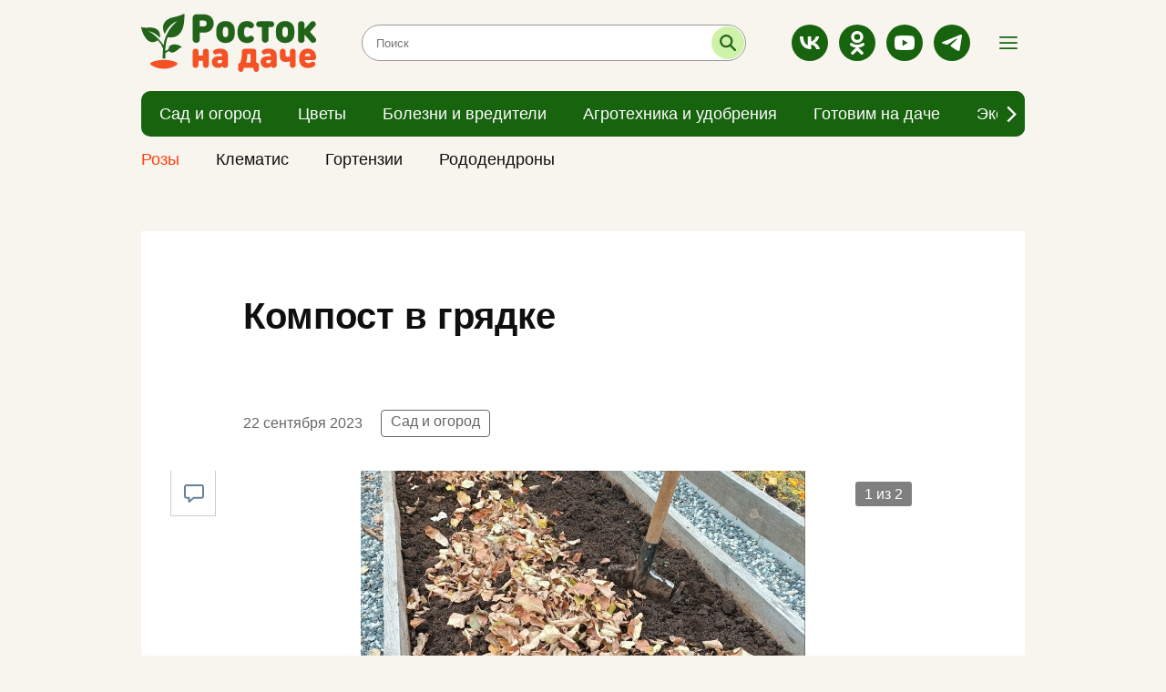

--- FILE ---
content_type: text/html; charset=utf-8
request_url: https://rostoknadache.ru/news/1200
body_size: 5725
content:
<!DOCTYPE html><html lang="ru"><head><meta charset="UTF-8" /><meta content="origin" name="referrer" /><meta content="width=device-width, user-scalable=no" name="viewport" /><meta content="#e62626" name="msapplication-TileColor" /><meta content="#FFFFFF" name="theme-color" /><meta content="ru_RU" property="og:locale" /><meta content="website" property="og:type" /><link color="#e62626" href="https://assets.rostoknadache.ru/packs/media/images/site/favicon/safari-pinned-tab-5bbc1b4939d4baf8ccc7ffa3c6d6e486.svg" rel="mask-icon" /><link crossorigin="" href="https://media.rostoknadache.ru/" rel="preconnect" /><link crossorigin="" href="//code.createjs.com" rel="preconnect" /><link crossorigin="" href="//mc.yandex.ru" rel="preconnect" /><link crossorigin="" href="//yastatic.net" rel="preconnect" /><link href="/site.webmanifest" rel="manifest" /><link rel="apple-touch-icon-precomposed" type="image/png" href="https://assets.rostoknadache.ru/packs/media/images/site/favicon/apple-touch-icon-9f3e77b8fbaf36cf94816136fcf88bf1.png" sizes="180x180" /><link rel="icon" type="image/png" href="https://assets.rostoknadache.ru/packs/media/images/site/favicon/android-chrome-192x192-2807b8245f741b654196324a5a7cf912.png" sizes="192x192" /><link rel="icon" type="image/png" href="https://assets.rostoknadache.ru/packs/media/images/site/favicon/favicon-120x120-d7fed8727b1622ff8f8b518ad15fa169.png" sizes="120x120" /><link rel="icon" type="image/png" href="https://assets.rostoknadache.ru/packs/media/images/site/favicon/favicon-32x32-f8c3faf97d6b5739b9ceafae71e92f45.png" sizes="32x32" /><link rel="icon" type="image/png" href="https://assets.rostoknadache.ru/packs/media/images/site/favicon/favicon-16x16-ef57a2dbaccebb82674d30f42c5c8d89.png" sizes="16x16" /><link rel="icon" type="image/svg" href="https://assets.rostoknadache.ru/packs/media/images/site/favicon/favicon-8d91e4e201b6e2168f260e5d8c7c4f6e.svg" /><link rel="apple-touch-icon" type="image/png" href="https://assets.rostoknadache.ru/packs/media/images/site/favicon/apple-touch-icon-9f3e77b8fbaf36cf94816136fcf88bf1.png" sizes="180x180" /><link rel="apple-touch-icon" type="image/png" href="https://assets.rostoknadache.ru/packs/media/images/site/favicon/apple-touch-icon-57x57-abb88ea76de4fbad1816b598a6401dcf.png" sizes="57x57" /><link rel="apple-touch-icon" type="image/png" href="https://assets.rostoknadache.ru/packs/media/images/site/favicon/apple-touch-icon-114x114-9b7eefb7f729660125e661d25db219b7.png" sizes="114x114" /><link rel="apple-touch-icon" type="image/png" href="https://assets.rostoknadache.ru/packs/media/images/site/favicon/apple-touch-icon-144x144-424eaaa8d26d363f5213fa04ff83cf43.png" sizes="144x144" /><meta name="csrf-param" content="authenticity_token" />
<meta name="csrf-token" content="qmRQA10jetZuE/3reTIWC32PtRdUkyXwXa+WHYWEj/oefxzKwo2HVvmF7N8qdg2VqXads9iyELvZmqsW3+6ryg==" /><title>Компост в грядке</title>
<link rel="canonical" href="https://rostoknadache.ru/news/1200">
<meta property="og:title" content="Компост в грядке">
<meta property="og:type" content="article">
<meta property="og:url" content="https://rostoknadache.ru/news/1200">
<meta property="og:image" content="https://media.rostoknadache.ru/attachments/istochnik/publications/0/1200/large_1695367537-e36cee99f1.jpeg">
<meta name="twitter:title" content="Компост в грядке">
<meta name="twitter:card" content="summary">
<meta name="twitter:image" content="https://media.rostoknadache.ru/attachments/istochnik/publications/0/1200/large_1695367537-e36cee99f1.jpeg">
<meta name="publish-date" content="2023-09-22T04:00:00+03:00"><link rel="alternate" type="application/rss+xml" title="RSS" href="/rss/all" /><link rel="preload" href="https://assets.rostoknadache.ru/packs/css/site-514663fd.css" as="style" type="text/css"><link rel="preload" href="https://assets.rostoknadache.ru/packs/js/site-deb578fad1d654100a7b.js" as="script" type="text/javascript"><link rel="stylesheet" media="all" href="https://assets.rostoknadache.ru/packs/css/site-514663fd.css" /></head><body><script>window.ym_id = 89471716;

(function (m, e, t, r, i, k, a) {
    m[i] = m[i] || function () {
        (m[i].a = m[i].a || []).push(arguments)
    };
    m[i].l = 1 * new Date();
    k = e.createElement(t), a = e.getElementsByTagName(t)[0], k.async = 1, k.src = r, a.parentNode.insertBefore(k, a)
})
(window, document, "script", "https://mc.yandex.ru/metrika/tag.js", "ym");

ym(89471716, "init", {
    trackLinks: true,
    accurateTrackBounce: true
});</script><noscript><div><img alt="" src="https://mc.yandex.ru/watch/89471716" style="position:absolute; left:-9999px;" /></div></noscript><header data-controller="header"><div id="header"><div class="d-md-none" id="mobile-panel-fixed"><div class="container"><div class="row _content-mobile"><a class="_search"><div class="icon-search green" href="/search"></div></a><a class="_logo" href="/"><img src="https://assets.rostoknadache.ru/packs/media/images/site/logo-8d33b4cb9f148748cf68af3ea7543b31.svg" /></a><div class="_menu icon-menu green" data-action="click-&gt;header#showMenuBread"></div><div class="_menu icon-close green" data-action="click-&gt;header#closeMenu"></div></div></div></div><div class="d-none d-md-block" id="desktop-panel-fixed"><div class="container"><div class="_content"><a class="_logo" href="/"><img alt="" src="https://assets.rostoknadache.ru/packs/media/images/site/logo-8d33b4cb9f148748cf68af3ea7543b31.svg" /></a><div class="_search"><form action="/search" method="get"><input autocomplete="off" class="empty" id="search-text" name="q" placeholder="Поиск" type="text" /><button id="search-submit" title="Искать"></button></form></div><div class="_socialbox"><div class="__socialbox"><a class="icon-vk white" href="https://vk.com/rostok_dacha_i_sad" rel="nofollow noopener" target="_blank"></a><a class="icon-ok white" href="https://ok.ru/group/57838035664982" rel="nofollow noopener" target="_blank"></a><a class="icon-youtube white" href="https://www.youtube.com/channel/UC-thnuUscoEZx2N9ZYE4v6Q" rel="nofollow noopener" target="_blank"></a><a class="icon-telegram white" href="https://t.me/Rostok777" rel="nofollow noopener" target="_blank"></a></div></div><div class="_menu icon-menu green" data-action="click-&gt;header#showMenuBread"></div><div class="_menu icon-close green" data-action="click-&gt;header#closeMenu"></div></div></div><div class="container container-menu"><div class="row"><div class="col"><div class="__header-navigation" data-controller="header--navigation" data-menu-type="0"><div class="_button-prev icon-arrow-prev dark" data-action="click-&gt;header--navigation#prev" data-target="header--navigation.prevButton"></div><div class="_button-next icon-arrow-next dark" data-action="click-&gt;header--navigation#next" data-target="header--navigation.nextButton"></div><div class="_view" data-target="header--navigation.view"><div class="_menu-item"><a href="/news/sad-i-ogorod"><div class="_menu-item-name">Сад и огород</div></a></div><div class="_menu-item"><a href="/news/flowers"><div class="_menu-item-name">Цветы</div></a></div><div class="_menu-item"><a href="/news/bolezni-i-vrediteli"><div class="_menu-item-name">Болезни и вредители</div></a></div><div class="_menu-item"><a href="/news/agrotekhnika-i-udobreniya"><div class="_menu-item-name">Агротехника и удобрения</div></a></div><div class="_menu-item"><a href="/news/gotovim-na-dache"><div class="_menu-item-name">Готовим на даче</div></a></div><div class="_menu-item"><a href="/news/ekspert-proyekta"><div class="_menu-item-name">Эксперт проекта</div></a></div></div></div></div></div></div><div class="container container-menu" data-menu-type="1"><div class="row"><div class="col"><div class="__header-navigation" data-controller="header--navigation" data-menu-type="1"><div class="_button-prev icon-arrow-prev dark" data-action="click-&gt;header--navigation#prev" data-target="header--navigation.prevButton"></div><div class="_button-next icon-arrow-next dark" data-action="click-&gt;header--navigation#next" data-target="header--navigation.nextButton"></div><div class="_view" data-target="header--navigation.view"><div class="_menu-item"><a href="/news/rozy"><div class="_menu-item-name">Розы</div></a></div><div class="_menu-item"><a href="/news/clematis"><div class="_menu-item-name">Клематис</div></a></div><div class="_menu-item"><a href="/news/gortenzii"><div class="_menu-item-name">Гортензии</div></a></div><div class="_menu-item"><a href="/news/rododendrony"><div class="_menu-item-name">Рододендроны</div></a></div></div></div></div></div></div></div><div class="__header--menu"><div class="container"><div class="row _menu_items"><div class="_menu-item col-24 col-sm-12 col-md-8"><a href="/news/rozy"><div class="_menu-item-name" style="color: #ff410d;">Розы</div></a></div><div class="_menu-item col-24 col-sm-12 col-md-8"><a href="/news/sad-i-ogorod"><div class="_menu-item-name">Сад и огород</div></a></div><div class="_menu-item col-24 col-sm-12 col-md-8"><a href="/news/flowers"><div class="_menu-item-name">Цветы</div></a></div><div class="_menu-item col-24 col-sm-12 col-md-8"><a href="/news/bolezni-i-vrediteli"><div class="_menu-item-name">Болезни и вредители</div></a></div><div class="_menu-item col-24 col-sm-12 col-md-8"><a href="/news/agrotekhnika-i-udobreniya"><div class="_menu-item-name">Агротехника и удобрения</div></a></div><div class="_menu-item col-24 col-sm-12 col-md-8"><a href="/news/gotovim-na-dache"><div class="_menu-item-name">Готовим на даче</div></a></div><div class="_menu-item col-24 col-sm-12 col-md-8"><a href="/news/ekspert-proyekta"><div class="_menu-item-name">Эксперт проекта</div></a></div></div><div class="_line"></div><div class="row"><div class="col-24 col-md-16"><div class="row"><div class="_menu-item col-24 col-sm-12"><a href="/pages/partners"><div class="_menu-item-name">Рекламодателям</div></a></div><div class="_menu-item col-24 col-sm-12"><a href="/pages/information"><div class="_menu-item-name">Правовая информация</div></a></div><div class="_menu-item col-24 col-sm-12"><a href="/pages/agreement"><div class="_menu-item-name">Пользовательское соглашение</div></a></div><div class="_menu-item col-24 col-sm-12"><a href="/pages/comments"><div class="_menu-item-name">Публикация комментариев</div></a></div></div></div><div class="col-24 col-md-8 _menu-socialbox"><div class="__socialbox"><a class="icon-vk white" href="https://vk.com/rostok_dacha_i_sad" rel="nofollow noopener" target="_blank"></a><a class="icon-ok white" href="https://ok.ru/group/57838035664982" rel="nofollow noopener" target="_blank"></a><a class="icon-youtube white" href="https://www.youtube.com/channel/UC-thnuUscoEZx2N9ZYE4v6Q" rel="nofollow noopener" target="_blank"></a><a class="icon-telegram white" href="https://t.me/Rostok777" rel="nofollow noopener" target="_blank"></a></div></div></div></div></div></div></header><div class="main-wrapper"><main class="pb-md-4"><div class="article-wrapper mt-0 mt-md-4 mt-lg-0"><div class="container"><div class="row"><div class="article col-xl-18 mt-md-4" data-controller="article-fancybox" itemscope="" itemtype="http://schema.org/NewsArticle"><div class="article__meta"><link href="https://rostoknadache.ru/news/1200" itemprop="mainEntityOfPage url" /><meta content="Компост в грядке" itemprop="headline name" /><meta content="" itemprop="description" /><meta content="2023-09-22T04:00:00+03:00" itemprop="datePublished" /><meta content="2023-09-22T10:25:53+03:00" itemprop="dateModified" /><figure itemprop="image" itemscope="" itemtype="https://schema.org/ImageObject"><link href="https://media.rostoknadache.ru/attachments/istochnik/publications/0/1200/large_1695367537-e36cee99f1.jpeg" itemprop="url image" /></figure><figure itemprop="image" itemscope="" itemtype="https://schema.org/ImageObject"><link href="https://media.rostoknadache.ru/attachments/istochnik/publications/0/1200/photo/thumb_1695367543-319ab732e1.jpeg" itemprop="url image" /></figure><meta content="Сад и огород" itemprop="keywords" /></div><div class="article__title"><h1>Компост в грядке</h1></div><div class="article__dateviewer-wrapper"><div class="article__dateviewer">22 сентября 2023</div><div class="article__tags"><a href="/news/sad-i-ogorod">Сад и огород</a></div></div><div class="article__box"><div class="article-sliderbox" data-controller="news--article--sliderbox"><div class="article-sliderbox__count" data-target="news--article--sliderbox.counter"></div><div class="article-sliderbox__list" data-target="news--article--sliderbox.list"><div class="article-sliderbox__item"><a data-caption="" data-src="https://media.rostoknadache.ru/attachments/istochnik/publications/0/1200/large_1695367537-e36cee99f1.jpeg" href="javascript:;" itemprop="contentUrl" rel="article-photo"><img alt="Компост в грядке" src="https://media.rostoknadache.ru/attachments/istochnik/publications/0/1200/large_1695367537-e36cee99f1.jpeg" /></a></div><div class="article-sliderbox__item"><a data-caption="" data-src="https://media.rostoknadache.ru/attachments/istochnik/publications/0/1200/photo/thumb_1695367543-319ab732e1.jpeg" href="javascript:;" itemprop="contentUrl" rel="article-photo"><img alt="Компост в грядке" data-lazy="https://media.rostoknadache.ru/attachments/istochnik/publications/0/1200/photo/thumb_1695367543-319ab732e1.jpeg" src="" /></a></div></div><div class="article-sliderbox__preview-list d-none d-md-block" data-target="news--article--sliderbox.previewList"><div class="article-sliderbox__item"><img alt="" data-lazy="https://media.rostoknadache.ru/attachments/istochnik/publications/0/1200/large_1695367537-e36cee99f1.jpeg" src="" /></div><div class="article-sliderbox__item"><img alt="" data-lazy="https://media.rostoknadache.ru/attachments/istochnik/publications/0/1200/photo/thumb_1695367543-319ab732e1.jpeg" src="" /></div></div></div><div class="article__content" itemprop="articleBody"><p style="text-align: justify;"><span style="font-size:18px;">Компост считается одним из лучших, а главное доступных органических удобрений. Такой "ленивый " компост можно сделать прямо в грядках.<br> Органика переработается за счёт дождевых червей и почвенных бактерий.<br> <br> Для этого осенью можно переработать с пользой: опавшую листву, скошенную траву, ботву от овощей или измельчённую листву однолетних культур (за исключением любых жестких волокон). Закладывать их можно как при перекопке, так и в траншеи.<br> <br> При температуре свыше +10 градусов так же можно очистить почву от патогенных микроорганизмов, используя к примеру: гуматы, Фитоспорин, Трихоцин, Фитолавин.<br> <br> Журналист проекта Лариса Захарищева</span></p></div><div class="article__social-share mb-4 mt-md-0"><div class="share-box"><div class="ya-share2" data-bare="" data-services="vkontakte,odnoklassniki,telegram"></div><a class="share__link comment-relink" href="javascript:document.getElementById(&#39;vk_comments_widget&#39;).scrollIntoView();" title="Оставить комментарий"><i class="share__icon icon-comment blue"></i></a></div></div></div></div><div class="col-xl-6 d-none d-xl-block"><div class="row news-sidebar-list"><div class="col-24 mt-4"><div class="bnbox news-sidebar-bnbox"></div></div><div class="col-24 mt-4"><div class="bnbox news-sidebar-bnbox"></div></div><div class="col-24 mt-4"><div class="bnbox news-sidebar-bnbox"></div></div><div class="col-24 mt-4"><div class="bnbox news-sidebar-bnbox"></div></div><div class="col-24 mt-4"><div class="bnbox news-sidebar-bnbox"></div></div></div></div></div></div></div><div class="container"><div class="row"><div class="col-xl-18 mt-2 mt-sm-4"></div></div></div><div class="container __news-main-categorybox"><a class="_category-name" href="/news/sad-i-ogorod">Сад и огород</a><div class="row"><div class="col-24 col-md-24 col-lg-16 col-xl-16"><div class="news-item-main"><a href="/news/3200"><div class="_item-img"><img alt="" src="https://media.rostoknadache.ru/attachments/istochnik/publications/0/3200/small_1767545408-99cbea4e31.jpeg" /></div><div class="_item-block"><div class="_item__text"><div class="_item__mark-wrapper"><div class="_item__exclusive">Эксклюзив</div><span class="_item__mark">Сад и огород</span><span class="_item__dateviewer">01 января</span></div><div class="_item__title">ОСНОВНЫЕ ДЕЛА ЯНВАРЯ❄</div></div></div></a></div></div><div class="col-24 col-md-12 col-lg-8 col-xl-8 mt-3 mt-sm-4 mt-lg-0 mx-sm-0 mb-sm-0"><div class="news-item"><a href="/news/3199"><div class="_item-img"><img alt="" src="https://media.rostoknadache.ru/attachments/istochnik/publications/0/3199/small_1767545263-9d79905ab7.jpeg" /></div><div class="_item-block"><div class="_item__text"><div class="_item__mark-wrapper"><span class="_item__mark">Сад и огород</span><span class="_item__dateviewer">01 января</span></div><div class="_item__title">📝ЛУННЫЙ КАЛЕНДАРЬ. с 1.01.26 по 4.01.26 ✨</div></div></div></a></div></div><div class="col-24 col-md-12 col-lg-8 col-xl-8 mt-3 mt-sm-4 mx-sm-0 mb-sm-0"><div class="news-item"><a href="/news/3194"><div class="_item-img"><img alt="" src="https://media.rostoknadache.ru/attachments/istochnik/publications/0/3194/small_1767544802-ca5e726231.jpeg" /></div><div class="_item-block"><div class="_item__text"><div class="_item__mark-wrapper"><div class="_item__exclusive">Эксклюзив</div><span class="_item__mark">Сад и огород</span><span class="_item__dateviewer">29 декабря</span></div><div class="_item__title">📝ЛУННЫЙ КАЛЕНДАРЬ. с 29.12.25 по 31.12.25 ✨</div></div></div></a></div></div><div class="col-24 col-md-12 col-lg-8 col-xl-8 mt-3 mt-sm-4 mx-sm-0 mb-sm-0"><div class="news-item"><a href="/news/3191"><div class="_item-img"><img alt="" src="https://media.rostoknadache.ru/attachments/istochnik/publications/0/3191/small_1766933493-39970d2f39.jpeg" /></div><div class="_item-block"><div class="_item__text"><div class="_item__mark-wrapper"><span class="_item__mark">Цветы</span><span class="_item__dateviewer">28 декабря</span></div><div class="_item__title">ПОЧЕМУ ЗЕЛЕНЕЮТ ТОРФЯННЫЕ ТАБЛЕТКИ?🦠</div></div></div></a></div></div><div class="col-24 col-md-12 col-lg-8 col-xl-8 mt-3 mt-sm-4 mx-sm-0 mb-sm-0 _no-border"><div class="news-item"><a href="/news/3188"><div class="_item-img"><img alt="" src="https://media.rostoknadache.ru/attachments/istochnik/publications/0/3188/small_1766933217-5570efa61f.jpeg" /></div><div class="_item-block"><div class="_item__text"><div class="_item__mark-wrapper"><span class="_item__mark">Цветы</span><span class="_item__dateviewer">27 декабря</span></div><div class="_item__title">❄ЧТО ПОСЕЯТЬ ПО СНЕГУ?</div></div></div></a></div></div></div></div><div class="container __news-main-categorybox"><a class="_category-name" href="/news/flowers">Цветы</a><div class="row"><div class="col-24 col-md-24 col-lg-16 col-xl-16"><div class="news-item-main"><a href="/news/3198"><div class="_item-img"><img alt="" src="https://media.rostoknadache.ru/attachments/istochnik/publications/0/3198/small_1767545105-3bc27a2e9b.jpeg" /></div><div class="_item-block"><div class="_item__text"><div class="_item__mark-wrapper"><span class="_item__mark">Цветы</span><span class="_item__dateviewer">31 декабря</span></div><div class="_item__title">💚Растения - символы Нового Года</div></div></div></a></div></div><div class="col-24 col-md-12 col-lg-8 col-xl-8 mt-3 mt-sm-4 mt-lg-0 mx-sm-0 mb-sm-0"><div class="news-item"><a href="/news/3197"><div class="_item-img"><img alt="" src="https://media.rostoknadache.ru/attachments/istochnik/publications/0/3197/small_1767545027-0d1770dff4.jpeg" /></div><div class="_item-block"><div class="_item__text"><div class="_item__mark-wrapper"><span class="_item__mark">Цветы</span><span class="_item__dateviewer">30 декабря</span></div><div class="_item__title">📌Рубрика &quot;Комнатные растения&quot;. Почему сохнут кончики и края листьев?</div></div></div></a></div></div><div class="col-24 col-md-12 col-lg-8 col-xl-8 mt-3 mt-sm-4 mx-sm-0 mb-sm-0"><div class="news-item"><a href="/news/3195"><div class="_item-img"><img alt="" src="https://media.rostoknadache.ru/attachments/istochnik/publications/0/3195/small_1767544871-2d4bb31e5b.jpeg" /></div><div class="_item-block"><div class="_item__text"><div class="_item__mark-wrapper"><span class="_item__mark">Цветы</span><span class="_item__dateviewer">29 декабря</span></div><div class="_item__title">КАК ВЫБРАТЬ СТЕЛЛАЖ?🌱🤔</div></div></div></a></div></div><div class="col-24 col-md-12 col-lg-8 col-xl-8 mt-3 mt-sm-4 mx-sm-0 mb-sm-0"><div class="news-item"><a href="/news/3191"><div class="_item-img"><img alt="" src="https://media.rostoknadache.ru/attachments/istochnik/publications/0/3191/small_1766933493-39970d2f39.jpeg" /></div><div class="_item-block"><div class="_item__text"><div class="_item__mark-wrapper"><span class="_item__mark">Цветы</span><span class="_item__dateviewer">28 декабря</span></div><div class="_item__title">ПОЧЕМУ ЗЕЛЕНЕЮТ ТОРФЯННЫЕ ТАБЛЕТКИ?🦠</div></div></div></a></div></div><div class="col-24 col-md-12 col-lg-8 col-xl-8 mt-3 mt-sm-4 mx-sm-0 mb-sm-0 _no-border"><div class="news-item"><a href="/news/3192"><div class="_item-img"><img alt="" src="https://media.rostoknadache.ru/attachments/istochnik/publications/0/3192/small_1767544299-44e95dbff0.jpeg" /></div><div class="_item-block"><div class="_item__text"><div class="_item__mark-wrapper"><span class="_item__mark">Цветы</span><span class="_item__dateviewer">28 декабря</span></div><div class="_item__title">БЕГОНИЯ КЛУБНЕВАЯ🌺</div></div></div></a></div></div></div></div><div class="container __news-main-categorybox"><a class="_category-name" href="/news/bolezni-i-vrediteli">Болезни и вредители</a><div class="row"><div class="col-24 col-md-24 col-lg-16 col-xl-16"><div class="news-item-main"><a href="/news/3117"><div class="_item-img"><img alt="" src="https://media.rostoknadache.ru/attachments/istochnik/publications/0/3117/small_1765032999-d16a4b9648.jpeg" /></div><div class="_item-block"><div class="_item__text"><div class="_item__mark-wrapper"><span class="_item__mark">Болезни и вредители</span><span class="_item__dateviewer">30 ноября</span></div><div class="_item__title">🌿 Комнатные растения. Щитовка.</div></div></div></a></div></div><div class="col-24 col-md-12 col-lg-8 col-xl-8 mt-3 mt-sm-4 mt-lg-0 mx-sm-0 mb-sm-0"><div class="news-item"><a href="/news/3108"><div class="_item-img"><img alt="" src="https://media.rostoknadache.ru/attachments/istochnik/publications/0/3108/small_1765032084-ab9e7ec155.jpeg" /></div><div class="_item-block"><div class="_item__text"><div class="_item__mark-wrapper"><span class="_item__mark">Болезни и вредители</span><span class="_item__dateviewer">27 ноября</span></div><div class="_item__title">📌ТРИПСЫ НА КОМНАТНЫХ РАСТЕНИЯХ.</div></div></div></a></div></div><div class="col-24 col-md-12 col-lg-8 col-xl-8 mt-3 mt-sm-4 mx-sm-0 mb-sm-0"><div class="news-item"><a href="/news/3089"><div class="_item-img"><img alt="" src="https://media.rostoknadache.ru/attachments/istochnik/publications/0/3089/small_1764784463-84b73bde26.jpeg" /></div><div class="_item-block"><div class="_item__text"><div class="_item__mark-wrapper"><span class="_item__mark">Болезни и вредители</span><span class="_item__dateviewer">20 ноября</span></div><div class="_item__title">🦟ПОЧВЕННЫЕ КОМАРИКИ.</div></div></div></a></div></div><div class="col-24 col-md-12 col-lg-8 col-xl-8 mt-3 mt-sm-4 mx-sm-0 mb-sm-0"><div class="news-item"><a href="/news/3061"><div class="_item-img"><img alt="" src="https://media.rostoknadache.ru/attachments/istochnik/publications/0/3061/small_1762624830-0200c530fa.jpeg" /></div><div class="_item-block"><div class="_item__text"><div class="_item__mark-wrapper"><span class="_item__mark">Болезни и вредители</span><span class="_item__dateviewer">08 ноября</span></div><div class="_item__title">🌿🕷 ПАУТИННЫЙ КЛЕЩ Как защитить комнатные растения?.</div></div></div></a></div></div><div class="col-24 col-md-12 col-lg-8 col-xl-8 mt-3 mt-sm-4 mx-sm-0 mb-sm-0 _no-border"><div class="news-item"><a href="/news/3044"><div class="_item-img"><img alt="" src="https://media.rostoknadache.ru/attachments/istochnik/publications/0/3044/small_1762622967-7c277abc20.jpeg" /></div><div class="_item-block"><div class="_item__text"><div class="_item__mark-wrapper"><span class="_item__mark">Болезни и вредители</span><span class="_item__dateviewer">02 ноября</span></div><div class="_item__title">📌Обработка теплицы от белокрылки.</div></div></div></a></div></div></div></div><div class="container __news-main-categorybox"><a class="_category-name" href="/news/agrotekhnika-i-udobreniya">Агротехника и удобрения</a><div class="row"><div class="col-24 col-md-24 col-lg-16 col-xl-16"><div class="news-item-main"><a href="/news/3196"><div class="_item-img"><img alt="" src="https://media.rostoknadache.ru/attachments/istochnik/publications/0/3196/small_1767544953-d4c604a051.jpeg" /></div><div class="_item-block"><div class="_item__text"><div class="_item__mark-wrapper"><span class="_item__mark">Агротехника и удобрения</span><span class="_item__dateviewer">30 декабря</span></div><div class="_item__title">ЯНТАРНАЯ КИСЛОТА🌸🌿</div></div></div></a></div></div><div class="col-24 col-md-12 col-lg-8 col-xl-8 mt-3 mt-sm-4 mt-lg-0 mx-sm-0 mb-sm-0"><div class="news-item"><a href="/news/3193"><div class="_item-img"><img alt="" src="https://media.rostoknadache.ru/attachments/istochnik/publications/0/3193/small_1767544444-6e9c93afa9.jpeg" /></div><div class="_item-block"><div class="_item__text"><div class="_item__mark-wrapper"><span class="_item__mark">Агротехника и удобрения</span><span class="_item__dateviewer">29 декабря</span></div><div class="_item__title">🌸🌿БИОЛОГИЧЕСКИЕ ПРЕПАРАТЫ. Применение.</div></div></div></a></div></div><div class="col-24 col-md-12 col-lg-8 col-xl-8 mt-3 mt-sm-4 mx-sm-0 mb-sm-0"><div class="news-item"><a href="/news/3186"><div class="_item-img"><img alt="" src="https://media.rostoknadache.ru/attachments/istochnik/publications/0/3186/small_1766933074-3acb28a446.jpeg" /></div><div class="_item-block"><div class="_item__text"><div class="_item__mark-wrapper"><span class="_item__mark">Агротехника и удобрения</span><span class="_item__dateviewer">28 декабря</span></div><div class="_item__title">📝Микроэлементы. Значение для растений. БОР🌺</div></div></div></a></div></div><div class="col-24 col-md-12 col-lg-8 col-xl-8 mt-3 mt-sm-4 mx-sm-0 mb-sm-0"><div class="news-item"><a href="/news/3191"><div class="_item-img"><img alt="" src="https://media.rostoknadache.ru/attachments/istochnik/publications/0/3191/small_1766933493-39970d2f39.jpeg" /></div><div class="_item-block"><div class="_item__text"><div class="_item__mark-wrapper"><span class="_item__mark">Цветы</span><span class="_item__dateviewer">28 декабря</span></div><div class="_item__title">ПОЧЕМУ ЗЕЛЕНЕЮТ ТОРФЯННЫЕ ТАБЛЕТКИ?🦠</div></div></div></a></div></div><div class="col-24 col-md-12 col-lg-8 col-xl-8 mt-3 mt-sm-4 mx-sm-0 mb-sm-0 _no-border"><div class="news-item"><a href="/news/3190"><div class="_item-img"><img alt="" src="https://media.rostoknadache.ru/attachments/istochnik/publications/0/3190/small_1766933414-60f6a1c479.jpeg" /></div><div class="_item-block"><div class="_item__text"><div class="_item__mark-wrapper"><span class="_item__mark">Агротехника и удобрения</span><span class="_item__dateviewer">28 декабря</span></div><div class="_item__title">ПОЛЕЗНАЯ ЛИТЕРАТУРА ДЛЯ НАЧИНАЮЩЕГО ДАЧНИКА🌸📝</div></div></div></a></div></div></div></div></main></div><span data-controller1="BackToTop" id="back-to-top"></span><footer class="py-3" id="footer"><div class="container"><div class="row _border"><div class="col _content pb-3"><a class="_logo" href="/"><img src="https://assets.rostoknadache.ru/packs/media/images/site/logo-8d33b4cb9f148748cf68af3ea7543b31.svg" /></a><div class="_socialbox"><div class="__socialbox"><a class="icon-vk white" href="https://vk.com/rostok_dacha_i_sad" rel="nofollow noopener" target="_blank"></a><a class="icon-ok white" href="https://ok.ru/group/57838035664982" rel="nofollow noopener" target="_blank"></a><a class="icon-youtube white" href="https://www.youtube.com/channel/UC-thnuUscoEZx2N9ZYE4v6Q" rel="nofollow noopener" target="_blank"></a><a class="icon-telegram white" href="https://t.me/Rostok777" rel="nofollow noopener" target="_blank"></a></div></div><div class="_counters"></div></div></div></div><div class="container pt-3"><div class="row"><div class="_navigation"><a class="_menu-item" href="/news/sad-i-ogorod"><span>Сад и огород</span></a><a class="_menu-item" href="/news/flowers"><span>Цветы</span></a><a class="_menu-item" href="/news/bolezni-i-vrediteli"><span>Болезни и вредители</span></a><a class="_menu-item" href="/news/agrotekhnika-i-udobreniya"><span>Агротехника и удобрения</span></a><a class="_menu-item" href="/news/gotovim-na-dache"><span>Готовим на даче</span></a><a class="_menu-item" href="/news/ekspert-proyekta"><span>Эксперт проекта</span></a></div></div><div class="_line"></div><div class="row"><div class="_navigation"><a class="_menu-item" href="/pages/partners"><span class="font-normal">Рекламодателям</span></a><a class="_menu-item" href="/pages/information"><span class="font-normal">Правовая информация</span></a><a class="_menu-item" href="/pages/agreement"><span class="font-normal">Пользовательское соглашение</span></a><a class="_menu-item" href="/pages/comments"><span class="font-normal">Публикация комментариев</span></a></div></div></div></footer><script src="https://assets.rostoknadache.ru/packs/js/site-deb578fad1d654100a7b.js" async="async"></script></body></html>

--- FILE ---
content_type: image/svg+xml
request_url: https://assets.rostoknadache.ru/packs/media/images/site/logo-8d33b4cb9f148748cf68af3ea7543b31.svg
body_size: 2180
content:
<svg xmlns="http://www.w3.org/2000/svg" viewBox="0 0 358.73 119.62">
  <defs>
    <style>.cls-1{fill:#f45225;}.cls-2{fill:#22631a;}</style>
  </defs>
  <title>лого</title>
  <g id="Слой_2" data-name="Слой 2">
    <g id="Слой_1-2" data-name="Слой 1">
      <path class="cls-1"
            d="M20.66,99.9a3.27,3.27,0,0,0-.37,5.73,49.56,49.56,0,0,0,52.3,0,3.27,3.27,0,0,0-.37-5.73c-6.94-3.19-15.94-5.11-25.78-5.11S27.6,96.71,20.66,99.9Z"/>
      <path class="cls-2"
            d="M56.11,73.11a45.17,45.17,0,0,0-6.76,4c.27-9.27,1.43-20.26,4.87-28.4,7.87.11,36.37,4.72,34.25-48.76,0,0-6.9,4.19-24.73,8C55,9.86,37.09,19.42,48.24,41.71c0,0,8.53-21,25.77-26.21,0,0-24.27,17.41-28.07,49.11,0,0-16.39-23.22-32.24-28.62,0,0,13.58.7,24.44,13.82,0,0,4.21-16.12-12-20.41C18.09,27.26,7.89,30.53,0,27.17c0,6.37,11.64,43.39,34.13,27.4A38.88,38.88,0,0,1,44.84,71.75s-.72,12-1,20.25c.87,0,4.71,0,5.74,0-.14-2.42-.29-6-.28-10.1a18.17,18.17,0,0,1,7.84-5.47S59.91,83,69.66,77.93c6.53-3.4,8.21-8.62,13.93-8.62C77,61.19,56.11,59.49,56.11,73.11Z"/>
      <path class="cls-2"
            d="M105.6,10.2c0-2.13,0-4.79,2-6.8s4.67-2,6.8-2h14.38c13,0,19.92,9.18,19.92,18.77s-7,18.77-19.92,18.77H120V50.4c0,3.28,0,4.42-.9,6.15a7.42,7.42,0,0,1-12.62,0c-.86-1.73-.9-2.87-.9-6.15Zm22.54,15.94a6,6,0,1,0,0-12H120v12Z"/>
      <path class="cls-2"
            d="M172.89,60.23c-7.13,0-11.56-2.87-14.18-5.65-3.69-4-4.84-8.2-4.84-16.88s1.15-12.87,4.84-16.89c2.62-2.78,7-5.65,14.18-5.65s11.55,2.87,14.17,5.65c3.69,4,4.84,8.28,4.84,16.89s-1.15,12.86-4.84,16.88C184.44,57.36,180,60.23,172.89,60.23Zm5.57-22.53c0-4.35-.25-7.46-2-9.18a5.9,5.9,0,0,0-7.21,0c-1.72,1.72-2,4.83-2,9.18s.25,7.45,2,9.18a5.94,5.94,0,0,0,7.21,0C178.21,45.15,178.46,42,178.46,37.7Z"/>
      <path class="cls-2"
            d="M217.17,60.23c-7.62,0-19.83-3.27-19.83-22.53s12.21-22.54,19.83-22.54a18.39,18.39,0,0,1,7.62,1.39c2.79,1.19,6.47,3.86,6.47,7.3a6.19,6.19,0,0,1-1.88,4.42,5.93,5.93,0,0,1-4.1,1.81,7.23,7.23,0,0,1-4.18-1.56,6.77,6.77,0,0,0-3.93-1.23A5.44,5.44,0,0,0,213,29c-1.56,1.64-2.21,4.51-2.21,8.69s.65,7,2.21,8.68a5.44,5.44,0,0,0,4.18,1.72,6.83,6.83,0,0,0,3.93-1.22,7.16,7.16,0,0,1,4.18-1.56,6,6,0,0,1,4.1,1.8,6.21,6.21,0,0,1,1.88,4.43c0,3.44-3.68,6.1-6.47,7.29A18.39,18.39,0,0,1,217.17,60.23Z"/>
      <path class="cls-2"
            d="M247.54,27.78H244c-2.83,0-3.93-.08-5.24-.74a5.81,5.81,0,0,1-2.95-5.32,5.81,5.81,0,0,1,2.95-5.33c1.31-.66,2.41-.74,5.24-.74h20.49c2.83,0,3.93.08,5.24.74a5.83,5.83,0,0,1,2.95,5.33A5.83,5.83,0,0,1,269.75,27c-1.31.66-2.41.74-5.24.74H261V50.64c0,3.2-.08,4.35-.81,5.82a7,7,0,0,1-11.81,0c-.73-1.47-.82-2.62-.82-5.82Z"/>
      <path class="cls-2"
            d="M321.56,24.42c0-3.2.09-4.34.82-5.82a6.95,6.95,0,0,1,11.8,0c.74,1.48.82,2.62.82,5.82v7h.13l10.69-12.26c2.3-2.62,3.73-3.81,6-3.81a5.92,5.92,0,0,1,4.1,1.56,5.84,5.84,0,0,1,2.17,4.47c0,1.84-.86,3.4-3.07,5.82l-9.06,10,9.72,11c2.17,2.46,3.07,3.93,3.07,5.65a6.24,6.24,0,0,1-2.26,4.55,6.3,6.3,0,0,1-4.13,1.64c-2.3,0-3.53-1.19-5.86-3.81L335.17,43.43H335V51c0,3.2-.08,4.35-.82,5.82a6.95,6.95,0,0,1-11.8,0c-.73-1.47-.82-2.62-.82-5.82Z"/>
      <path class="cls-2"
            d="M295.14,60.23c-7.12,0-11.55-2.87-14.17-5.65-3.69-4-4.84-8.2-4.84-16.88s1.15-12.87,4.84-16.89c2.62-2.78,7-5.65,14.17-5.65S306.7,18,309.32,20.81c3.69,4,4.84,8.28,4.84,16.89S313,50.56,309.32,54.58C306.7,57.36,302.27,60.23,295.14,60.23Zm5.58-22.53c0-4.35-.25-7.46-2-9.18a5.9,5.9,0,0,0-7.21,0c-1.72,1.72-2,4.83-2,9.18s.25,7.45,2,9.18a5.94,5.94,0,0,0,7.21,0C300.47,45.15,300.72,42,300.72,37.7Z"/>
      <path class="cls-1"
            d="M126.66,96.53h-9.19v6.8c0,2.82-.07,3.84-.72,5.14a6.15,6.15,0,0,1-10.43,0c-.65-1.3-.72-2.32-.72-5.14V79.88c0-2.82.07-3.83.72-5.14a6.15,6.15,0,0,1,10.43,0c.65,1.31.72,2.32.72,5.14V86h9.19V79.88c0-2.82.07-3.83.73-5.14a6.14,6.14,0,0,1,10.42,0c.65,1.31.72,2.32.72,5.14v23.45c0,2.82-.07,3.84-.72,5.14a6.14,6.14,0,0,1-10.42,0c-.66-1.3-.73-2.32-.73-5.14Z"/>
      <path class="cls-1"
            d="M177.84,103.33c0,2.82-.08,3.84-.73,5.14a5.67,5.67,0,0,1-5.21,2.89,5.78,5.78,0,0,1-5.57-3.47c-2.72,2.53-4.71,3.55-8.76,3.55a13,13,0,0,1-9.34-3.48,12.7,12.7,0,0,1-3.4-9.12c0-5.86,4-11.29,13.46-11.29H166v-1c0-3.55-1.81-4.85-5.5-4.85a14.6,14.6,0,0,0-4.85,1.09,9.71,9.71,0,0,1-3.62.94,4.33,4.33,0,0,1-3.33-1.59,5.16,5.16,0,0,1-1.3-3.55c0-2.53,2.09-4.09,3.61-4.78a22.4,22.4,0,0,1,9.7-2.1c11.15,0,17.16,4.64,17.16,14.12ZM166,95.44h-5.65c-2.75,0-4.12,1.23-4.12,3.19s1.37,3.18,4.27,3.18a5.59,5.59,0,0,0,4.27-1.37c.94-.87,1.23-2,1.23-4Z"/>
      <path class="cls-1"
            d="M206.39,79.37c0-1.73,0-3.9,1.67-5.57s3.83-1.66,5.57-1.66h15.05c1.74,0,3.91,0,5.58,1.66s1.66,3.84,1.66,5.57v21.14a5.29,5.29,0,0,1,4.85,2.68c.58,1.19.69,2.2.69,4.77v4.2c0,2.57-.11,3.58-.69,4.78a5.73,5.73,0,0,1-9.7,0c-.58-1.2-.69-2.21-.69-4.78v-1.09H209.9v1.09c0,2.57-.11,3.58-.69,4.78a5.72,5.72,0,0,1-9.69,0c-.58-1.2-.69-2.21-.69-4.78V108c0-2.57.11-3.58.69-4.77a4.87,4.87,0,0,1,3.58-2.54,52.3,52.3,0,0,0,3.29-18.45Zm17.66,3.48h-6.37V85.2a40.9,40.9,0,0,1-2.86,15.31h9.23Z"/>
      <path class="cls-1"
            d="M277.79,103.33c0,2.82-.07,3.84-.72,5.14a5.67,5.67,0,0,1-5.21,2.89,5.77,5.77,0,0,1-5.57-3.47c-2.72,2.53-4.71,3.55-8.76,3.55a13,13,0,0,1-9.34-3.48,12.7,12.7,0,0,1-3.4-9.12c0-5.86,4-11.29,13.46-11.29h7.67v-1c0-3.55-1.8-4.85-5.5-4.85a14.71,14.71,0,0,0-4.85,1.09,9.63,9.63,0,0,1-3.61.94,4.33,4.33,0,0,1-3.33-1.59,5.17,5.17,0,0,1-1.31-3.55c0-2.53,2.1-4.09,3.62-4.78a22.4,22.4,0,0,1,9.7-2.1c11.15,0,17.15,4.64,17.15,14.12Zm-11.87-7.89h-5.64c-2.75,0-4.13,1.23-4.13,3.19s1.38,3.18,4.27,3.18a5.57,5.57,0,0,0,4.27-1.37c.94-.87,1.23-2,1.23-4Z"/>
      <path class="cls-1"
            d="M304.72,98.19a56.91,56.91,0,0,1-9.62.8c-5.87,0-10.72-4.13-10.72-10.35V79.88c0-2.82.08-3.83.73-5.14a6.14,6.14,0,0,1,10.42,0c.65,1.31.72,2.32.72,5.14v5.21a3.23,3.23,0,0,0,3.55,3.48,41.55,41.55,0,0,0,4.92-.44V79.88c0-2.82.07-3.83.73-5.14a6.14,6.14,0,0,1,10.42,0c.65,1.31.72,2.32.72,5.14v23.45c0,2.82-.07,3.84-.72,5.14a6.14,6.14,0,0,1-10.42,0c-.66-1.3-.73-2.32-.73-5.14Z"/>
      <path class="cls-1"
            d="M335.49,95.44c0,3.19,2.46,6.15,7,6.15a11,11,0,0,0,5.86-1.73,6.9,6.9,0,0,1,4.12-1.52,5.1,5.1,0,0,1,4.71,4.92c0,1.88-1.09,3.55-3.69,5.35-2.83,2-6.66,2.9-11.15,2.9-8.61,0-18.53-3.11-18.53-19.9,0-12.74,7.24-19.91,17.45-19.91,10.85,0,17,7.75,17.44,17A6.82,6.82,0,0,1,357.13,94c-1.42,1.42-3.23,1.45-4.89,1.45Zm11.58-7.89a6.78,6.78,0,0,0-.66-3,5.86,5.86,0,0,0-10.27,0,7.34,7.34,0,0,0-.65,3Z"/>
    </g>
  </g>
</svg>